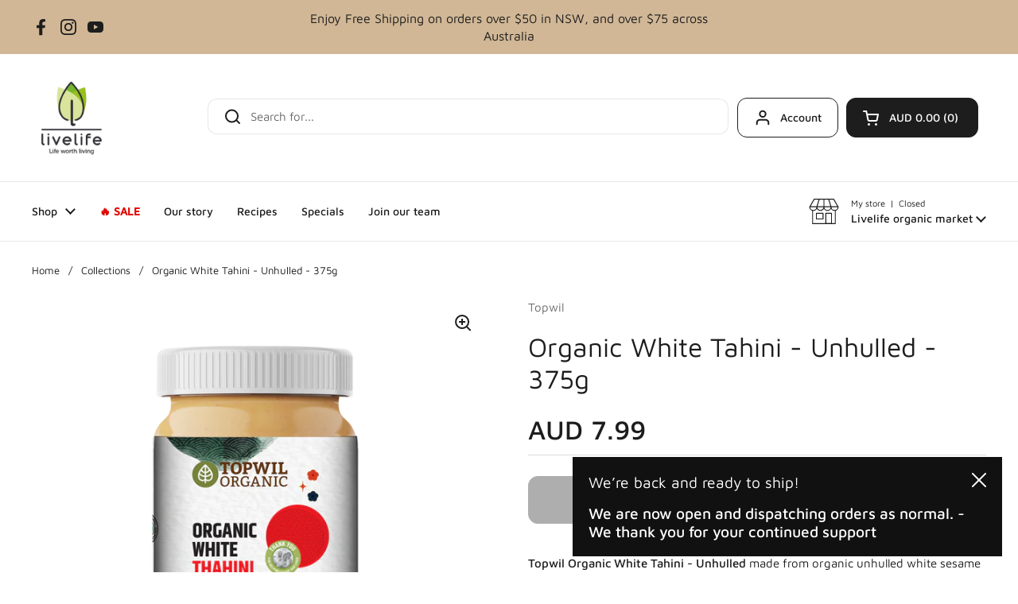

--- FILE ---
content_type: text/html; charset=UTF-8
request_url: https://webpush.shopiapps.in/v2/configuration
body_size: 1193
content:
{"status":true,"message":null,"code":200,"enable":true,"automation":{"welcome":true,"abandoned_browser":true,"abandoned_checkout":true,"price_drop":true,"back_in_stock":true,"order_paid":true,"order_fulfilled_track":true,"order_refund":true,"customer_winback":false,"ask_for_review":true,"cross_sell":false,"up_sell":false},"setting":{"currency":"AUD","currency_symbol":"AUD","timezone":"Australia\/Sydney","logo":"front\/settings\/live-life-store-8027\/push-logo\/live-life-store-8027-1677283157.png","weekly_update":true},"email":{"logo":"front\/settings\/live-life-store-8027\/email-logo\/live-life-store-8027-1677283181.png","sender_name":"livelife store Australia","sender_email":"noreply@shopiapps.in"},"sms":{"unsubscribe_status":true},"optIn":{"push":{"delay":"5","displayType":"custom","enable":false,"modal":{"dismissBtn":{"heading":"Not Now"},"heading":"Click 'subscribe' for latest updates and offers","position":{"mobile":"top","desktop":"top-center"},"reOpen":"12","subHeading":"We will notify you about new products and promotions","subscribeBtn":{"heading":"Subscribe"}},"notification":{"display":true,"text":"Click on Allow button and Subscribe to the Latest and Trending News Alerts! We Promise not to spam."},"powerBy":true,"widget":{"enable":false,"flyout":{"buttonText":"Subscribe","message":{"after":"Thanks for subscribing. We will keep you posted.","before":"Get Updated with Latest Offers and Products."},"position":"bottom-left"},"sticky":{"message":{"after":"Thanks for subscribing","before":"Subscribe to notification"},"position":"right"},"type":"flyout"}},"newsletter":{"enable":false,"displayType":"onload","layout":"1","background":"rgba(255, 255, 255, 0.7)","color":"rgba(143, 79, 79, 1)","delay":"10","reOpen":"12","image":"front\/settings\/live-life-store-8027\/widget-images\/live-life-store-8027.png","heading":"Join livelife","description":"Stay updated on our latest offers","note":"By submitting this form, you agree to receive marketing and promotional content.","footer":"No Thanks.","powerBy":true,"email":{"background":"rgba(255, 255, 255, 1)","color":"rgba(143, 79, 79, 1)","enable":true,"placeholder":"Email Address","required":true},"sms":{"background":"rgba(255, 255, 255, 1)","color":"rgba(0, 0, 0, 1)","enable":true,"placeholder":"Enter your mobile number","required":false,"country":"AU"},"button":{"background":"rgba(104, 154, 65, 1)","color":"rgba(255, 255, 255, 1)","text":"Subscribe"}},"price_drop":{"popup":{"heading":{"text":"Price Drop Alert","background":"rgba(0, 161, 241, 1)","color":"rgba(0, 0, 0, 1)"},"button":{"text":"Let Me Know","afterSubscribe":"Subscribed","background":"rgba(0, 0, 0, 1)","color":"rgba(255, 255, 255, 1)"},"message":{"text":"Let me know when the price drops below [product_price]","color":"rgba(0, 0, 0, 1)"},"background":"rgba(255, 255, 255, 1)"},"widget":{"background":"rgba(0, 0, 0, 1)","color":"rgba(255, 255, 255, 1)","text":"Price Drop Alert"},"delay":"0","position":"right"},"back_in_stock":{"popup":{"heading":{"text":"Back in Stock Alert","background":"rgba(0, 161, 241, 1)","color":"rgba(0, 0, 0, 1)"},"button":{"text":"Let Me Know","background":"rgba(0, 0, 0, 1)","color":"rgba(255, 255, 255, 1)"},"message":{"text":"Let me know when [product_name] is back in stock","color":"rgba(0, 0, 0, 1)"},"background":"rgba(255, 255, 255, 1)"},"widget":{"background":"rgba(0, 0, 0, 1)","color":"rgba(255, 255, 255, 1)","text":"Back in Stock Alert"},"delay":"0","position":"right"}},"cross_sell":{"product_collections":"","products_from":"best-selling"},"up_sell":{"product_collections":"","products_from":"best-selling"},"ask_for_review":"product_url","order_paid":"all","is_excluded_audience":false,"user":"BB2ztXtaOEXiSiByh9wT6Y4W_3rCiO4Zz0jwZJpgorxP3TXKU18j2_rJ-6wQCY9J9AK0Of6OTvOTBKZYXi2A6Oc","newsletter_subscribe":false}